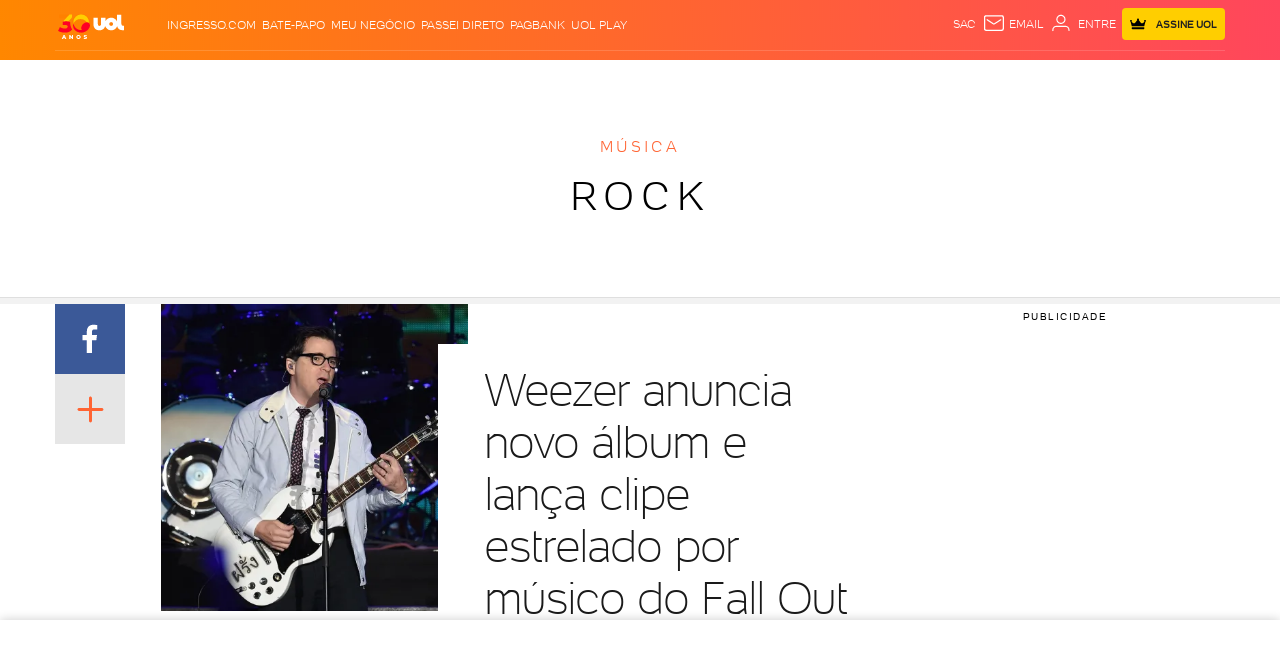

--- FILE ---
content_type: text/html; charset=utf-8
request_url: https://www.google.com/recaptcha/api2/aframe
body_size: 260
content:
<!DOCTYPE HTML><html><head><meta http-equiv="content-type" content="text/html; charset=UTF-8"></head><body><script nonce="NvwjLm77UJZLI66_mpb8uA">/** Anti-fraud and anti-abuse applications only. See google.com/recaptcha */ try{var clients={'sodar':'https://pagead2.googlesyndication.com/pagead/sodar?'};window.addEventListener("message",function(a){try{if(a.source===window.parent){var b=JSON.parse(a.data);var c=clients[b['id']];if(c){var d=document.createElement('img');d.src=c+b['params']+'&rc='+(localStorage.getItem("rc::a")?sessionStorage.getItem("rc::b"):"");window.document.body.appendChild(d);sessionStorage.setItem("rc::e",parseInt(sessionStorage.getItem("rc::e")||0)+1);localStorage.setItem("rc::h",'1768729728373');}}}catch(b){}});window.parent.postMessage("_grecaptcha_ready", "*");}catch(b){}</script></body></html>

--- FILE ---
content_type: text/javascript;charset=utf-8
request_url: https://p1cluster.cxense.com/p1.js
body_size: 100
content:
cX.library.onP1('3p6awqq3d3xwi20h0m6r6a2efa');


--- FILE ---
content_type: application/javascript; charset=utf-8
request_url: https://fundingchoicesmessages.google.com/f/AGSKWxWOaCEE-SJ5e5GRd98m8vXJ84dpKyjEw-LP_3bfkECg7U50u4VfJj2ypjP6BTQhCMEoh_RE-pdtId28J8Skj04sVMHVdFBG9dRWc3M_8tAKNhGdjU9Na-d2YdXEvMUKW9fP_k7Zc3mJGEaWIMi-H50sZsLNZO5_zL8cS7fcDRLYcRvlRMsy-DqfWBGn/_/nflads._468x120./video_ads./popunder4./ad_serverV2.
body_size: -1291
content:
window['ebc701fa-9e8d-4a2c-a872-3aafe4ccb10d'] = true;

--- FILE ---
content_type: text/javascript;charset=utf-8
request_url: https://id.cxense.com/public/user/id?json=%7B%22identities%22%3A%5B%7B%22type%22%3A%22ckp%22%2C%22id%22%3A%22mkjk05f1ps0w7ymf%22%7D%2C%7B%22type%22%3A%22lst%22%2C%22id%22%3A%223p6awqq3d3xwi20h0m6r6a2efa%22%7D%2C%7B%22type%22%3A%22cst%22%2C%22id%22%3A%223p6awqq3d3xwi20h0m6r6a2efa%22%7D%5D%7D&callback=cXJsonpCB1
body_size: 188
content:
/**/
cXJsonpCB1({"httpStatus":200,"response":{"userId":"cx:16ux986kij0w12mjnhyju8nfr:3myp3u4yix95d","newUser":true}})

--- FILE ---
content_type: text/javascript; charset=utf-8
request_url: https://c.jsuol.com.br/assets/?loadComponent=assets&contentType=js&tpl=basics-youtube-embed-script.js&hash=c8f7fbce8bd703bb9de0
body_size: 2734
content:
(window.webpackJsonp=window.webpackJsonp||[]).push([[175],{542:function(e,t,i){"use strict";i.r(t),i.d(t,"default",function(){return h});var t=i(21),a=i.n(t),t=i(13),s=i.n(t),t=i(14),n=i.n(t),t=i(142),c=i.n(t),t=i(345),d=i.n(t),t=i(346),o=i.n(t),t=i(347),r=i.n(t),t=i(60),u=i.n(t),t=i(348),l=i(352),p=i(73),y=i(360);function f(t,e){var i,n=Object.keys(t);return Object.getOwnPropertySymbols&&(i=Object.getOwnPropertySymbols(t),e&&(i=i.filter(function(e){return Object.getOwnPropertyDescriptor(t,e).enumerable})),n.push.apply(n,i)),n}function w(i){var n=function(){if("undefined"==typeof Reflect||!Reflect.construct)return!1;if(Reflect.construct.sham)return!1;if("function"==typeof Proxy)return!0;try{return Boolean.prototype.valueOf.call(Reflect.construct(Boolean,[],function(){})),!0}catch(e){return!1}}();return function(){var e,t=r()(i);return t=n?(e=r()(this).constructor,Reflect.construct(t,arguments,e)):t.apply(this,arguments),o()(this,t)}}var h=function(e){d()(r,e);var o=w(r);function r(){var e;s()(this,r);for(var t=arguments.length,i=new Array(t),n=0;n<t;n++)i[n]=arguments[n];return e=o.call.apply(o,[this].concat(i)),u()(c()(e),"baseConfig",void 0),u()(c()(e),"metrics",void 0),u()(c()(e),"isMobile","mobile"===window.Config.platform),u()(c()(e),"autoplay",!1),u()(c()(e),"autoplayListener",null),u()(c()(e),"config",void 0),u()(c()(e),"windowArea",window.innerWidth*window.innerHeight),u()(c()(e),"state",void 0),e}return n()(r,[{key:"onCreate",value:function(){this.mediaId=this.dom.dataset.mediaid,this.baseConfig=Object(l.a)(this.dom.dataset.config),window.pipHasStarted=!1,window.autoplayVideo=document.querySelector(".youtube-embed"),this.baseConfig.playerVars&&this.baseConfig.playerVars.autoplay&&!this.baseConfig.playerVars.isClick&&!JSON.parse(this.baseConfig.playerVars.noStopping)&&(this.baseConfig.playerVars.autoplay=!1,this.isReload()||"bol"==window.Config.portal.slug||(this.autoplay=!0,this.startAutoplayListener())),this.metrics=JSON.parse(this.dom.dataset.metricsPlay),window.YT?this.init():this.insertScript("https://www.youtube.com/iframe_api?ima=1",this.init.bind(this))}},{key:"startAutoplayListener",value:function(){var e=this;this.autoplayListener=function(){return e.autoplayCheck()},window.addEventListener("scroll",this.autoplayListener)}},{key:"stopAutoplayListener",value:function(){this.autoplayListener&&(window.removeEventListener("scroll",this.autoplayListener),this.autoplayListener=null)}},{key:"autoplayCheck",value:function(){var e,t=this,i=this,n=i.dom.getBoundingClientRect().top;0<=n&&n<=window.innerHeight&&(e=setInterval(function(){i.yt&&(t.isUOL()&&i.yt.playVideo(),clearInterval(e))},700))}},{key:"createParams",value:function(e,t){var i,n=[];return Object.entries(e).forEach(function(e){var t=a()(e,2),e=t[0],t=t[1],t="".concat(e,"=").concat(t);"origin"==e?i=t:n.push(t)}),t?n.join("&")+"&"+i:n.join("&")}},{key:"prepare",value:function(){var o=this,t=!0,a=function(t){for(var e=1;e<arguments.length;e++){var i=null!=arguments[e]?arguments[e]:{};e%2?f(Object(i),!0).forEach(function(e){u()(t,e,i[e])}):Object.getOwnPropertyDescriptors?Object.defineProperties(t,Object.getOwnPropertyDescriptors(i)):f(Object(i)).forEach(function(e){Object.defineProperty(t,e,Object.getOwnPropertyDescriptor(i,e))})}return t}({},this.baseConfig);a.wrapperId=this.dom.firstElementChild.getAttribute("id"),a.embedConfig=this.getEmbedConfig(),a.events||(a.events={}),a.events.onReady=function(e){o.dom.classList.add("loaded"),o.dom.style.opacity="1",o.dom.querySelector(".loading")&&o.dom.querySelector(".loading").remove();var t=o.dom.getAttribute("yt-video-id"),i=window.URL_VAST_YOUTUBE.config.URL_VAST;var n,t=new window.YT.ImaManager(o.yt,o.config.wrapperId,"ad-container-".concat(t),function(e){e.adTagUrl=i},{enableControls:!0});window.imaManager=t,window.adsTagUrl=i,!o.isUolPlay()&&a.mute&&e.target.mute(),"bol"!=window.Config.portal.slug?((o.isUolPlay()||o.isUolVideos()||!o.isUOL()||o.isReload())&&e.target.unMute(),window._cbv.push(e.target),o.autoplay&&o.autoplayCheck()):((n=e.target.getVideoData()).video_id==window.autoplayVideo.getAttribute("yt-video-id")&&e.target.playVideo(),document.querySelector(".close-pip").addEventListener("click",function(){o.pipContainer.classList.remove("pip-active"),n.video_id==window.autoplayVideo.getAttribute("yt-video-id")&&(e.target.pauseVideo(),window.pipHasStarted=!1)}))},a.events.onStateChange=function(e){e=e.data;1==(o.state=e)?(t&&(Object(p.a)(o.metrics),o.mediaId&&fetch("https://api.mais.uol.com.br/apiuol/v3/media/view/notifyexternal/".concat(o.mediaId)),t=!1),y.a.init({init:!1}),window.events.emit("videoStart",null,[o])):2==e?y.a.init():0==e&&(y.a.init(),window.events.emit("videoEnd",null,[o])),window.pipHasStarted&&o.config.videoId!=window.autoplayVideo.getAttribute("yt-video-id")&&(document.querySelector(".pip-active").querySelector(".close-pip").click(),window.pipHasStarted=!1)},this.config=a}},{key:"getEmbedConfig",value:function(){return{disableRelatedVideos:!0,hideInfoBar:!0,enableIma:!0,adsConfig:this.getAdsConfig()}}},{key:"getAdsConfig",value:function(){var t=this,e=r.ius[this.baseConfig.codProfile]||r.ius.default_path,i=window.UOLPD&&window.UOLPD.dataLayer,n=document.querySelectorAll(".youtube-embed")||!1;if(this.baseConfig.tags&&Object.assign(i,{tags:this.baseConfig.tags}),n&&n.forEach(function(e){e=t.getDimensions(e),e=t.videoPlayerSizeParam(e)?"large":"small";Object.assign(i,{videoplayersize:e})}),!i||window.location.search.includes("woutBanner")||window.location.search.includes("woutAdivs"))return{};var o,a="";for(o in i)i.hasOwnProperty(o)&&(a+="&"+o+"="+i[o]);return{disableAds:!0,adTagParameters:{iu:e,cust_params:"campaignuol%3D1%26videoplayertype%3Dyoutube"+window.escape(a)},nonPersonalizedAd:!1}}},{key:"mount",value:function(){this.yt=new window.YT.Player(this.config.wrapperId,this.config);var e=document.querySelector(".pip-container");this.pipContainer=this.dom.parentNode;var t=this.pipContainer.getBoundingClientRect().width;this.pipContainer.style.height="auto",this.pipContainer.style.width=t+"px",this.hasPip=this.pipContainer.classList.contains("has-pip")||!1,this.hasPip&&(this.domObserver=new IntersectionObserver(function(e){e.forEach(function(e){e.isIntersecting?e.isIntersecting&&(e.target.classList.remove("pip-active"),window.pipHasStarted=!1):(e.target.classList.add("pip-active"),window.pipHasStarted=!0)})}),this.domObserver.observe(e))}},{key:"init",value:function(){var t=this;this.loadLoadingCover(),window.YT.ready(function(){var e=window.setInterval(function(){"UOLPD"in window&&window.UOLPD.dataLayer&&(t.prepare(),t.mount(),e=clearInterval(e))},100)})}},{key:"loadLoadingCover",value:function(){var e;window._isWebpSupported&&(e=this.dom.getAttribute("yt-video-id"),e="https://img.youtube.com/vi_webp/".concat(e,"/sddefault.webp"),this.dom.style.backgroundImage="url(".concat(e,")"))}},{key:"isPlaying",value:function(){return 1==this.state}},{key:"isUOL",value:function(){return!(!document.referrer||!document.referrer.includes(".uol"))}},{key:"isUolPlay",value:function(){return!!document.URL.includes("/play/")}},{key:"isUolVideos",value:function(){return!!document.URL.includes("/videos/")}},{key:"isReload",value:function(){var e=!1;if("bol"!=window.Config.central.slug)try{e=window.performance.getEntriesByType("navigation").some(function(e){return"reload"==e.type})}catch(e){console.log("YT-Embed",e)}return e}},{key:"getDimensions",value:function(e){if(e)return{width:e.clientWidth,height:e.clientHeight,area:e.clientWidth*e.clientHeight}}},{key:"videoPlayerSizeParam",value:function(e){return!!(this.isMobile&&e.area>.2*this.windowArea)||!this.isMobile&&400<e.width&&300<e.height}},{key:"insertScript",value:function(e,t){var i=document.getElementsByTagName("script"),n=a()(i,1)[0],i=document.createElement("script");i.src=e,i.type="text/javascript",i.onload=t,n.parentNode.insertBefore(i,n)}}]),r}(t.a);u()(h,"ius","/8804/uol/yt/"+(window.Config.central||{}).slug.replace("-","_")),u()(h,"selector",".youtube-embed")}}]);